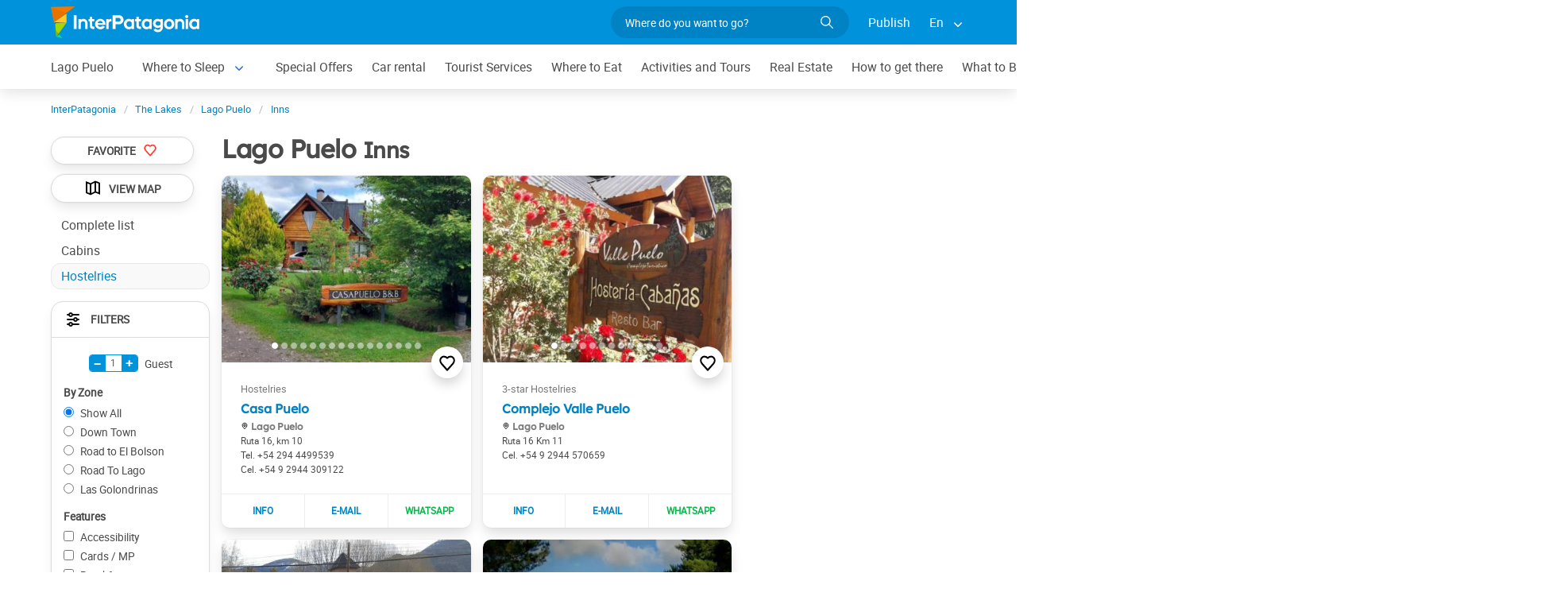

--- FILE ---
content_type: text/html; charset=utf-8
request_url: https://www.interpatagonia.com/lagopuelo/inns.html
body_size: 6343
content:
 <!-- V.01 2025-10-21 --> <!DOCTYPE html> <html lang="en"> <head> <meta charset="UTF-8" /> <title>8 inns in Lago Puelo</title> <meta name="description" content="List of inns in Lago Puelo sorted by category and other accommodation facilities in the surrounding area" /> <meta name="viewport" content="width=device-width, initial-scale=1" /> <link rel="shortcut icon" href="https://www.interpatagonia.com/favicon.ico" /> <meta name="date" content="Monday, February 02, 2026 8:47:03" /> <link rel="alternate" hreflang="es" href="https://www.interpatagonia.com/lagopuelo/hosterias.html" /> <link rel="alternate" hreflang="en" href="https://www.interpatagonia.com/lagopuelo/inns.html" /> <link rel="alternate" media="only screen and (max-width: 640px)" href="https://www.interpatagonia.com/lagopuelo/inns.html" /> <meta property="og:title" content="8 inns in Lago Puelo" /> <meta property="og:url" content="https://www.interpatagonia.com/lagopuelo/inns.html" /> <meta property="og:image" content="https://www.interpatagonia.com/lagopuelo/imagenes/lago-puelo_fb.jpg" /> <meta property="og:site_name" content="InterPatagonia" /> <meta property="og:description" content="List of inns in Lago Puelo sorted by category and other accommodation facilities in the surrounding area" /> <link rel="stylesheet" href="/css5_desk_ciudad_listados_154.css" /> <meta name="referrer" content="strict-origin-when-cross-origin"> <meta property="fb:pages" content="230522035067"> <!-- Google tag (gtag.js) --> <script async src="https://www.googletagmanager.com/gtag/js?id=AW-429456115"></script> <script> window.dataLayer = window.dataLayer || []; function gtag(){dataLayer.push(arguments);} gtag('js', new Date()); gtag('config', 'AW-429456115'); </script> </head> <body itemscope itemtype="http://schema.org/WebPage"> <!-- Navegacion principal - logo - buscador - idiomas --> <nav class="navbar is-primary" role="navigation" aria-label="main navigation"> <div class="container"> <div class="navbar-brand"> <a class="navbar-item" href="/"> <img src="/img5/svg/interpatagonia.svg" alt="InterPatagonia" width="187" height="40" /> </a> </div> <div class="navbar-menu"> <div class="navbar-end"> <div class="navbar-item"> <form id="all" autocomplete="off"> <span class="modal-close is-large" aria-label="close"></span> <p class="control has-icons-right"> <input class="input is-rounded" type="text" id="search" name="search" rel="e" placeholder="Where do you want to go?" /> <span class="icon is-small is-right"> <img src="/img5/svg/search-w.svg" alt="Web" width="15" height="15" /> </span> </p> <p class="csj has-text-grey is-size-7">* Enter at least 4 letters of your search</p> <div class="res"> <div class="mres"></div> </div> </form> </div> <a href="/publicar/" class="navbar-item"> Publish </a> <div class="navbar-item has-dropdown is-hoverable"> <a class="navbar-link"> En </a> <div class="navbar-dropdown"> <a href="/lagopuelo/hosterias.html" class="navbar-item"> Espanol </a> <a href="/lagopuelo/inns.html" class="navbar-item"> English </a> </div> </div> </div> </div> </div> </nav> <!-- Navegacion secundaria ciudad --> <nav class="navbar" role="navigation" aria-label="main navigation" id="navSec"> <div class="container"> <div class="navbar-brand"> <a role="button" class="navbar-burger burger" aria-label="menu" aria-expanded="false" data-target="navbarBasicExample"> <span aria-hidden="true"></span> <span aria-hidden="true"></span> <span aria-hidden="true"></span> </a> </div> <div class="navbar-menu"> <div class="navbar-start menu"> <a href="/lagopuelo/index_i.html" class="navbar-item ">Lago Puelo</a> <div class="navbar-item a-dropdown is-hoverable"> <a href="/lagopuelo/alojamientos_i.html" class="navbar-item navbar-link">Where to Sleep</a> <div class="navbar-dropdown"> <a href="/lagopuelo/alojamientos_i.html" class="navbar-item ">Complete list</a> <a href="/lagopuelo/cabins.html" class="navbar-item ">Cabins</a> <a href="/lagopuelo/inns.html" class="navbar-item activo">Hostelries</a> </div> </div> <a href="/lagopuelo/special-offers.html" class="navbar-item ">Special Offers</a> <a href="/lagopuelo/car-rental.html" class="navbar-item ">Car rental</a> <a href="/lagopuelo/serviciosturisticos_i.html" class="navbar-item ">Tourist Services</a> <a href="/lagopuelo/comidas_i.html" class="navbar-item ">Where to Eat</a> <a href="/lagopuelo/paseos_i.html" class="navbar-item ">Activities and Tours</a> <a href="/lagopuelo/inmobiliario_i.html" class="navbar-item ">Real Estate</a> <a href="/lagopuelo/comollegar_i.html" class="navbar-item ">How to get there</a> <a href="/lagopuelo/compras_i.html" class="navbar-item ">What to Buy</a> <a href="/lagopuelo/profesionales_i.html" class="navbar-item ">Professionals</a> <a href="/lagopuelo/serviciosvarios_i.html" class="navbar-item ">Where to get services</a> <a href="/lagopuelo/fotos_i.html" class="navbar-item ">Photo Gallery</a> <a href="/lagopuelo/historia_i.html" class="navbar-item ">History and Legends</a> <div class="navbar-item has-dropdown is-hoverable"> <a class="navbar-link"> More </a> <div class="navbar-dropdown vermas"></div> </div> </div> </div> </div> </nav> <div class="container"> <div class="bpxhrs c970 rotasuper" rel="382" data="/lagopuelo-i"></div> </div> <div class="container is-hidden-touch"> <!-- Breadcrumbs --> <nav class="breadcrumb" aria-label="breadcrumbs"> <ol class="breadcrumb" itemprop="breadcrumb" itemscope itemtype="http://schema.org/BreadcrumbList"> <li itemprop="itemListElement" itemscope="" itemtype="http://schema.org/ListItem"> <a href="/" itemprop="item" title="InterPatagonia"><span itemprop="name">InterPatagonia</span></a> <meta itemprop="url" content="/" /> <meta itemprop="position" content="1" /> </li> <li itemprop="itemListElement" itemscope="" itemtype="http://schema.org/ListItem"> <a href="/loslagos/index_i.html" itemprop="item" title="The Lakes"><span itemprop="name">The Lakes</span></a> <meta itemprop="url" content="/loslagos/index_i.html" /> <meta itemprop="position" content="2" /> </li> <li itemprop="itemListElement" itemscope="" itemtype="http://schema.org/ListItem"> <a href="/lagopuelo/index_i.html" itemprop="item" title="Lago Puelo"><span itemprop="name">Lago Puelo</span></a> <meta itemprop="url" content="/lagopuelo/index_i.html" /> <meta itemprop="position" content="3" /> </li> <li itemprop="itemListElement" itemscope itemtype="http://schema.org/ListItem"> <a href="/lagopuelo/inns.html" itemprop="item" title="Inns"><span itemprop="name">Inns</span></a> <meta itemprop="url" content="/lagopuelo/inns.html" /> <meta itemprop="position" content="4" /> </li> </ol> </nav> </div> <div class="container"> <div class="grid2"> <div class="sup"> <h1 class="is-size-3">Lago Puelo <small>Inns</small></h1> <div id="lblFiltro"><span class="resultados"></span><span></span></div> </div> <div class="central"> <div class="gridcard miniaturas" id="fr" style="position: relative;"> <script type="application/ld+json"> { "@context": "https://schema.org", "@type": "Hotel", "name": "Casa Puelo", "address": { "@type": "PostalAddress", "streetAddress": "Ruta 16, km 10", "addressLocality": "Lago Puelo", "addressRegion": "Chubut", "addressCountry": "AR" }, "telephone": "+542944499539", "contactPoint": [ { "@type": "ContactPoint", "telephone": "+5492944309122", "contactType": "Mobile" }, { "@type": "ContactPoint", "telephone": "+5492944309122", "contactType": "WhatsApp", "url": "https://wa.me/+5492944309122" } ], "geo": { "@type":"GeoCoordinates", "latitude":-42.0544525000, "longitude":-71.5955746000 }, "image": "https://www.interpatagonia.com/plantillas/25458-00.jpg", "url":"https://www.interpatagonia.com/lagopuelo/hosteria-casa-puelo_i.html" } </script> <div class="card" id="c25458"> <div class="card-image is-relative dplatino"> <figure> <span class="cor" data-id="25458" data-reck="fav-25458-d"> <img src="/img5/svg/heart.svg" alt="Guardar" width="20" height="20" /> </span> <div class="swiffy-slider slider-item-show1 slider-item-ratio slider-item-ratio-4x3 slider-item-nogap slider-indicators-round slider-nav-loop-infinite" onmouseover="this.classList.add('slider-nav-visible')" onmouseleave="this.classList.remove('slider-nav-visible')"> <a href="/lagopuelo/hosteria-casa-puelo_i.html" target="_blank" class="slider-clickable-link" data-reck="fo-25458-d"></a> <ul class="slider-container"> <li><img src="/plantillas/25458-00.jpg" alt="Casa Puelo" loading="lazy" /></li> <li><img data-src="25458-01" /></li> <li><img data-src="25458-02" /></li> <li><img data-src="25458-03" /></li> <li><img data-src="25458-04" /></li> <li><img data-src="25458-05" /></li> <li><img data-src="25458-06" /></li> <li><img data-src="25458-07" /></li> <li><img data-src="25458-08" /></li> <li><img data-src="25458-09" /></li> <li><img data-src="25458-10" /></li> <li><img data-src="25458-11" /></li> <li><img data-src="25458-12" /></li> <li><img data-src="25458-13" /></li> <li><img data-src="25458-14" /></li> <li><img data-src="25458-15" /></li> </ul> <button type="button" class="slider-nav"></button> <button type="button" class="slider-nav slider-nav-next"></button> <div class="slider-indicators"> <button class="active"></button> <button></button> <button></button> <button></button> <button></button> <button></button> <button></button> <button></button> <button></button> <button></button> <button></button> <button></button> <button></button> <button></button> <button></button> <button></button> </div> </div> </figure> </div> <div class="card-content" data-cat="Hostelries"> <h4 class="title is-size-6"> <a href="/lagopuelo/hosteria-casa-puelo_i.html" data-reck="na-25458-d" target="_blank"> Casa Puelo </a> </h4> <div> <h5 class="is-size-7 has-text-grey icon-mapa"> Lago Puelo </h5> <p class="is-size-7"> Ruta 16, km 10 </p> <p class="is-size-7"> <span class="tel">+54 294 4499539</span><br> <span class="cel">+54 9 2944 309122</span> </p> </div> </div> <footer class="card-footer"> <a target="_blank" href="/lagopuelo/hosteria-casa-puelo_i.html" class="card-footer-item vrb i_i" data-position="top" data-reck="in-25458-d"> </a> <a class="card-footer-item mailb em i_i" id="i_25458" data-position="top" data-reck="em-25458-d"> </a> <a href="/rwnew?i=25458" data-id="25458" data-nom="Casa Puelo" class="card-footer-item whatsapp" rel="nofollow" target="_blank" data-position="top" data-reck="wa-25458-d"> </a> </footer> </div> <script type="application/ld+json"> { "@context": "https://schema.org", "@type": "Hotel", "name": "Complejo Valle Puelo", "address": { "@type": "PostalAddress", "streetAddress": "Ruta 16 Km 11", "addressLocality": "Lago Puelo", "addressRegion": "Chubut", "addressCountry": "AR" }, "telephone": "+5492944570659", "contactPoint": [ { "@type": "ContactPoint", "telephone": "+5492944570659", "contactType": "WhatsApp", "url": "https://wa.me/+5492944570659" } ], "geo": { "@type":"GeoCoordinates", "latitude":-42.0663750000, "longitude":-71.6029670000 }, "image": "https://www.interpatagonia.com/plantillas/28118-00.jpg", "url":"https://www.interpatagonia.com/lagopuelo/hosteria-complejo-valle-puelo_i.html" } </script> <div class="card" id="c28118"> <div class="card-image is-relative "> <figure> <span class="cor" data-id="28118" data-reck="fav-28118-d"> <img src="/img5/svg/heart.svg" alt="Guardar" width="20" height="20" /> </span> <div class="swiffy-slider slider-item-show1 slider-item-ratio slider-item-ratio-4x3 slider-item-nogap slider-indicators-round slider-nav-loop-infinite" onmouseover="this.classList.add('slider-nav-visible')" onmouseleave="this.classList.remove('slider-nav-visible')"> <a href="/lagopuelo/hosteria-complejo-valle-puelo_i.html" target="_blank" class="slider-clickable-link" data-reck="fo-28118-d"></a> <ul class="slider-container"> <li><img src="/plantillas/28118-00.jpg" alt="Complejo Valle Puelo" loading="lazy" /></li> <li><img data-src="28118-01" /></li> <li><img data-src="28118-02" /></li> <li><img data-src="28118-03" /></li> <li><img data-src="28118-04" /></li> <li><img data-src="28118-05" /></li> <li><img data-src="28118-06" /></li> <li><img data-src="28118-07" /></li> <li><img data-src="28118-08" /></li> <li><img data-src="28118-09" /></li> <li><img data-src="28118-10" /></li> <li><img data-src="28118-11" /></li> </ul> <button type="button" class="slider-nav"></button> <button type="button" class="slider-nav slider-nav-next"></button> <div class="slider-indicators"> <button class="active"></button> <button></button> <button></button> <button></button> <button></button> <button></button> <button></button> <button></button> <button></button> <button></button> <button></button> <button></button> </div> </div> </figure> </div> <div class="card-content" data-cat="3-star Hostelries"> <h4 class="title is-size-6"> <a href="/lagopuelo/hosteria-complejo-valle-puelo_i.html" data-reck="na-28118-d" target="_blank"> Complejo Valle Puelo </a> </h4> <div> <h5 class="is-size-7 has-text-grey icon-mapa"> Lago Puelo </h5> <p class="is-size-7"> Ruta 16 Km 11 </p> <p class="is-size-7"> <span class="cel">+54 9 2944 570659</span> </p> </div> </div> <footer class="card-footer"> <a target="_blank" href="/lagopuelo/hosteria-complejo-valle-puelo_i.html" class="card-footer-item vrb i_i" data-position="top" data-reck="in-28118-d"> </a> <a class="card-footer-item mailb em i_i" id="i_28118" data-position="top" data-reck="em-28118-d"> </a> <a href="/rwnew?i=28118" data-id="28118" data-nom="Complejo Valle Puelo" class="card-footer-item whatsapp" rel="nofollow" target="_blank" data-position="top" data-reck="wa-28118-d"> </a> </footer> </div> <script type="application/ld+json"> { "@context": "https://schema.org", "@type": "Hotel", "name": "Tres Picos", "address": { "@type": "PostalAddress", "streetAddress": "Ruta 16 - Km. 5.500", "addressLocality": "Lago Puelo", "addressRegion": "Chubut", "addressCountry": "AR" }, "telephone": "+5491153319320", "geo": { "@type":"GeoCoordinates", "latitude":-42.0189544000, "longitude":-71.5833628000 }, "image": "https://www.interpatagonia.com/plantillas/20421-00.jpg", "url":"https://www.interpatagonia.com/lagopuelo/hosteria-tres-picos_i.html" } </script> <div class="card" id="c20421"> <div class="card-image is-relative"> <figure> <div class="slider-item-ratio slider-item-ratio-4x3"> <ul class="slider-container"> <li><img src="/plantillas/20421-00.jpg" alt="Tres Picos" loading="lazy" /></li> </ul> </div> </figure> </div> <div class="card-content" data-cat="Hostelries"> <h4 class="title is-size-6">Tres Picos</h4> <div> <h5 class="is-size-7 has-text-grey icon-mapa"> Lago Puelo </h5> <p class="is-size-7"> Ruta 16 - Km. 5.500 </p> <p class="is-size-7"> </p> </div> </div> <footer class="card-footer"> <a target="_blank" href="/lagopuelo/hosteria-tres-picos_i.html" class="card-footer-item vrb i_i" data-position="top" data-reck="in-20421-d"> </a> </footer> </div> <script type="application/ld+json"> { "@context": "https://schema.org", "@type": "Hotel", "name": "Enebros", "address": { "@type": "PostalAddress", "streetAddress": "Ruta Provincial N° 16 entre km 11 y km 12", "addressLocality": "Lago Puelo", "addressRegion": "Chubut", "addressCountry": "AR" }, "telephone": "+5492944915507", "contactPoint": [ { "@type": "ContactPoint", "telephone": "+5492944915507", "contactType": "WhatsApp", "url": "https://wa.me/+5492944915507" } ], "geo": { "@type":"GeoCoordinates", "latitude":-42.0672985000, "longitude":-71.6039495000 }, "image": "https://www.interpatagonia.com/plantillas/19566-00.jpg", "url":"https://www.interpatagonia.com/lagopuelo/hosteria-enebros_i.html" } </script> <div class="card" id="c19566"> <div class="card-image is-relative"> <figure> <div class="slider-item-ratio slider-item-ratio-4x3"> <ul class="slider-container"> <li><img src="/plantillas/19566-00.jpg" alt="Enebros" loading="lazy" /></li> </ul> </div> </figure> </div> <div class="card-content" data-cat="Hostelries"> <h4 class="title is-size-6">Enebros</h4> <div> <h5 class="is-size-7 has-text-grey icon-mapa"> Lago Puelo </h5> <p class="is-size-7"> Ruta Provincial N° 16 entre km 11 y km 12 </p> <p class="is-size-7"> </p> </div> </div> <footer class="card-footer"> <a target="_blank" href="/lagopuelo/hosteria-enebros_i.html" class="card-footer-item vrb i_i" data-position="top" data-reck="in-19566-d"> </a> </footer> </div> <script type="application/ld+json"> { "@context": "https://schema.org", "@type": "Hotel", "name": "Hostal del Lago", "address": { "@type": "PostalAddress", "streetAddress": "Ruta 16 a 5 mts. del ingreso al Pque. Nacional", "addressLocality": "Lago Puelo", "addressRegion": "Chubut", "addressCountry": "AR" }, "telephone": "+5492944378125", "contactPoint": [ { "@type": "ContactPoint", "telephone": "+5492944378125", "contactType": "WhatsApp", "url": "https://wa.me/+5492944378125" } ], "geo": { "@type":"GeoCoordinates", "latitude":-42.0857963000, "longitude":-71.6145629000 }, "image": "https://www.interpatagonia.com/plantillas/20444-00.jpg", "url":"https://www.interpatagonia.com/lagopuelo/hostal-del-lago_i.html" } </script> <div class="card" id="c20444"> <div class="card-image is-relative"> <figure> <div class="slider-item-ratio slider-item-ratio-4x3"> <ul class="slider-container"> <li><img src="/plantillas/20444-00.jpg" alt="Hostal del Lago" loading="lazy" /></li> </ul> </div> </figure> </div> <div class="card-content" data-cat="Hostelries"> <h4 class="title is-size-6">Hostal del Lago</h4> <div> <h5 class="is-size-7 has-text-grey icon-mapa"> Lago Puelo </h5> <p class="is-size-7"> Ruta 16 a 5 mts. del ingreso al Pque. Nacional </p> <p class="is-size-7"> </p> </div> </div> <footer class="card-footer"> <a target="_blank" href="/lagopuelo/hostal-del-lago_i.html" class="card-footer-item vrb i_i" data-position="top" data-reck="in-20444-d"> </a> </footer> </div> <script type="application/ld+json"> { "@context": "https://schema.org", "@type": "Hotel", "name": "Chacra Corral", "address": { "@type": "PostalAddress", "streetAddress": "Ruta 16 Km. 8", "addressLocality": "Lago Puelo", "addressRegion": "Chubut", "addressCountry": "AR" }, "telephone": "+5492944635388", "contactPoint": [ { "@type": "ContactPoint", "telephone": "+5492944635388", "contactType": "WhatsApp", "url": "https://wa.me/+5492944635388" } ], "geo": { "@type":"GeoCoordinates", "latitude":-42.0630021936, "longitude":-71.5994077921 }, "image": "https://www.interpatagonia.com/plantillas/23044-00.jpg", "url":"https://www.interpatagonia.com/lagopuelo/hosteria-chacra-corral_i.html" } </script> <div class="card" id="c23044"> <div class="card-image is-relative"> <figure> <div class="slider-item-ratio slider-item-ratio-4x3"> <ul class="slider-container"> <li><img src="/plantillas/23044-00.jpg" alt="Chacra Corral" loading="lazy" /></li> </ul> </div> </figure> </div> <div class="card-content" data-cat="Hostelries"> <h4 class="title is-size-6">Chacra Corral</h4> <div> <h5 class="is-size-7 has-text-grey icon-mapa"> Lago Puelo </h5> <p class="is-size-7"> Ruta 16 Km. 8 </p> <p class="is-size-7"> </p> </div> </div> <footer class="card-footer"> <a target="_blank" href="/lagopuelo/hosteria-chacra-corral_i.html" class="card-footer-item vrb i_i" data-position="top" data-reck="in-23044-d"> </a> </footer> </div> <script type="application/ld+json"> { "@context": "https://schema.org", "@type": "Hotel", "name": "Posada de Olaf", "address": { "@type": "PostalAddress", "streetAddress": "Ruta 40 Km. 138 - Las Golondrinas", "addressLocality": "Lago Puelo", "addressRegion": "Chubut", "addressCountry": "AR" }, "telephone": "+5492944798544", "contactPoint": [ { "@type": "ContactPoint", "telephone": "+5492944798544", "contactType": "WhatsApp", "url": "https://wa.me/+5492944798544" } ], "image": "https://www.interpatagonia.com/plantillas/2143-00.jpg", "url":"https://www.interpatagonia.com/lagopuelo/hosteria-posada-de-olaf_i.html" } </script> <div class="card" id="c2143"> <div class="card-image is-relative"> <figure> <div class="slider-item-ratio slider-item-ratio-4x3"> <ul class="slider-container"> <li><img src="/plantillas/2143-00.jpg" alt="Posada de Olaf" loading="lazy" /></li> </ul> </div> </figure> </div> <div class="card-content" data-cat="Hostelries"> <h4 class="title is-size-6">Posada de Olaf</h4> <div> <h5 class="is-size-7 has-text-grey icon-mapa"> Lago Puelo </h5> <p class="is-size-7"> Ruta 40 Km. 138 - Las Golondrinas </p> <p class="is-size-7"> </p> </div> </div> <footer class="card-footer"> <a target="_blank" href="/lagopuelo/hosteria-posada-de-olaf_i.html" class="card-footer-item vrb i_i" data-position="top" data-reck="in-2143-d"> </a> </footer> </div> <script type="application/ld+json"> { "@context": "https://schema.org", "@type": "Hotel", "name": "Linaje", "address": { "@type": "PostalAddress", "streetAddress": "Cerro Radal Lote 35 a", "addressLocality": "Lago Puelo", "addressRegion": "Chubut", "addressCountry": "AR" }, "telephone": "+5492944563133", "contactPoint": [ { "@type": "ContactPoint", "telephone": "+5492944563133", "contactType": "WhatsApp", "url": "https://wa.me/+5492944563133" } ], "geo": { "@type":"GeoCoordinates", "latitude":-42.0362295000, "longitude":-71.5630639000 }, "image": "https://www.interpatagonia.com/plantillas/35800-00.jpg", "url":"https://www.interpatagonia.com/lagopuelo/hotel-linaje_i.html" } </script> <div class="card" id="c35800"> <div class="card-image is-relative"> <figure> <div class="slider-item-ratio slider-item-ratio-4x3"> <ul class="slider-container"> <li><img src="/plantillas/35800-00.jpg" alt="Linaje" loading="lazy" /></li> </ul> </div> </figure> </div> <div class="card-content" data-cat="3-star Hostelries"> <h4 class="title is-size-6">Linaje</h4> <div> <h5 class="is-size-7 has-text-grey icon-mapa"> Lago Puelo </h5> <p class="is-size-7"> Cerro Radal Lote 35 a </p> <p class="is-size-7"> </p> </div> </div> <footer class="card-footer"> <a target="_blank" href="/lagopuelo/hotel-linaje_i.html" class="card-footer-item vrb i_i" data-position="top" data-reck="in-35800-d"> </a> </footer> </div> </div> </div> <div class="der"> <div class="bpxhrs cpromo" rel="628" data="/lagopuelo-i"></div> <div class="bpxhrs cpromo" rel="629" data="/lagopuelo-i"></div> <div class="bpxhrs cpromo" rel="630" data="/lagopuelo-i"></div> <div class="bpxhrs cpromo" rel="631" data="/lagopuelo-i"></div> <div class="bpxhrs cpromo" rel="632" data="/lagopuelo-i"></div> <div class="bpxhrs cpromo" rel="633" data="/lagopuelo-i"></div> <div class="bpxhrs cpromo" rel="634" data="/lagopuelo-i"></div> <div class="bpxhrs cpromo" rel="635" data="/lagopuelo-i"></div> <div class="bpxhrs cpromo" rel="636" data="/lagopuelo-i"></div> <div class="bpxhrs cpromo" rel="637" data="/lagopuelo-i"></div> </div> <div class="izq"> <div class="izq-flotante"> <div> <span id="cor">Favorite </span> </div> <div class="boton-mapa"> <a href="/lagopuelo/inns-map.html"> <img src="/img5/svg/map.svg" alt="View Map" style="margin-right: 8px; height: 24px; width: 24px;" /> View Map </a> </div> <div class="boton-ver-filtro" id="btnVolverFiltros" style="display: none;"> <p><img src="/img5/svg/filter.svg" alt="View Map" style="margin-right: 8px; height: 24px; width: 24px;" />Ver filtros</p> </div> </div> <a href="/lagopuelo/alojamientos_i.html" class="navbar-item ">Complete list</a> <a href="/lagopuelo/cabins.html" class="navbar-item ">Cabins</a> <a href="/lagopuelo/inns.html" class="navbar-item activo ">Hostelries</a> <div class="caja-filtros"> <div class="titulo-filtros"> <img src="/img5/svg/filter.svg" alt="Filters" style="margin-right: 10px;" /> Filters </div> <div class="caja-pax"> <div class="selector-pax"> <button type="button" class="btn-menos">−</button> <span class="cantidad">1</span> <button type="button" class="btn-mas">+</button> </div> <span id="label-pax">Guest</span> <input type="hidden" name="PAX" id="PAX" value="1"> </div> <p class="subtitulo-barra">By Zone</p> <p><label><input type="radio" id="zonas" name="zonas" value="0" checked>&nbsp;Show All</label></p> <p><label><input type="radio" id="zonas" name="zonas" value="24" onclick="document.getElementById('zona_seleccionada').value=this.value">&nbsp;Down Town</label></p> <p><label><input type="radio" id="zonas" name="zonas" value="26" onclick="document.getElementById('zona_seleccionada').value=this.value">&nbsp;Road to El Bolson</label></p> <p><label><input type="radio" id="zonas" name="zonas" value="25" onclick="document.getElementById('zona_seleccionada').value=this.value">&nbsp;Road To Lago</label></p> <p><label><input type="radio" id="zonas" name="zonas" value="27" onclick="document.getElementById('zona_seleccionada').value=this.value">&nbsp;Las Golondrinas</label></p> <input type="hidden" name="zona_seleccionada" id="zona_seleccionada" value="0"> <p class="subtitulo-barra">Features</p> <p><label><input type="checkbox" name="filtros[]" value="16"> <span>Accessibility</span></label></p> <p><label><input type="checkbox" name="filtros[]" value="1"> <span>Cards / MP</span></label></p> <p><label><input type="checkbox" name="filtros[]" value="14"> <span>Breakfast</span></label></p> <p><label><input type="checkbox" name="filtros[]" value="4"> <span>Room Service</span></label></p> <p><label><input type="checkbox" name="filtros[]" value="6"> <span>WiFi</span></label></p> <p><label><input type="checkbox" name="filtros[]" value="9"> <span>Parking lot</span></label></p> <div class="boton-filtros"> <button type="button" id="btn-aplicar-filtros" data-reck="ot-interno-Lago Puelo-filtro-d"> Apply Filters </button> </div> </div> </div> </div> </div> <!-- Pie de pagina --> <footer class="footer"> <div class="container"> <div class="columns"> <div class="column is-two-fifths"> <p class="is-size-4">Subscription to the newsletter</p> <form id="newsletter" name="newsletter" method="post" class="columns is-multiline"> <div class="column is-half"> <input type="hidden" name="msg" value="Thank you very much for subscribing to our newsletter!&lt;br&gt;We will be in touch soon." /> <div> <label for="Nombrenews" class="label">Enter your full name</label> <div class="control has-icons-left"> <input name="Nombre" id="Nombrenews" type="text" class="input" placeholder="Enter your full name" required /> <span class="icon is-small is-left"> <img src="/img5/svg/user.svg" alt="Newsletter" width="15" height="15" /> </span> </div> </div> </div> <div class="column is-half"> <label for="Emailnews" class="label">Enter your Email</label> <div class="control has-icons-left"> <input name="Email" id="Emailnews" type="email" class="input" placeholder="Enter your Email" required /> <span class="icon is-small is-left"> <img src="/img5/svg/email.svg" alt="Newsletter" width="15" height="15" /> </span> </div> </div> <div class="column is-full"> <button class="button is-success">Subscribe!</button> </div> </form> </div> <div class="column has-text-right"> <div class="buttons is-right"> <a href="https://www.facebook.com/interpatagonia" class="button social" target="_blank"> <span class="icon is-small"> <img src="/img5/svg/facebook.svg" alt="Facebook" width="20" /> </span> </a> <a href="https://twitter.com/interpatagonia" class="button social" target="_blank"> <span class="icon is-small"> <img src="/img5/svg/twitter.svg" alt="Twitter" width="20" /> </span> </a> <a href="https://www.instagram.com/interpatagonia/" class="button social" target="_blank"> <span class="icon is-small"> <img src="/img5/svg/instagram.svg" alt="Instagram" /> </span> </a> </div> <p><a href="https://interwa.com/la-empresa/" target="_blank">About us</a> - <a href="#modal-tyc" id="tyc">Terms and conditions</a> - <a href="#modal-ctc" id="ctc">Contact</a> - <a href="/publicar/">Publish establishment</a></p> <p class="is-size-7"> Ratings and Reviews: &copy; TripAdvisor<br /> <a href="/index_i.html">InterPatagonia</a> - Touristic Information about <a href="/lagopueloindex_i.html">Lago Puelo</a>, Patagonia, Argentina: Inns<br /> </p> </div> </div> </div> </footer> <div class="bpxhrs c970 rotastick" rel="20" data="/lagopuelo-i"></div> <div class="brands"> <div class="container"> <small> Organiza tu viaje con: <a href="https://www.welcomeuruguay.com/" target="_blank" rel="noopener">welcomeuruguay.com</a> | <a href="https://www.welcomechile.com/" target="_blank" rel="noopener">welcomechile.com</a> </small> </div> </div> <!-- Modal Favoritos --> <div class="modal" id="selcor"> <div class="modal-background"></div> <div class="modal-content"> <div class="box"> <div class="tit">Favorite in Lago Puelo<button class="close" onclick="closeAll()"></button></div> <form method="post" id="formsel" name="formsel" onsubmit="postEnviaf(event); return false;"> <input type="hidden" name="Dispositivo" id="Dispositivo" value="Escritorio"> <input type="hidden" name="Referencia" id="Referencia" value="Lago Puelo → Inns"> <input type="hidden" id="UrlReferencia" value="https://www.interpatagonia.com/lagopuelo/inns.html"> <div id="items"></div> </form> </div> </div> <button class="modal-close is-large" aria-label="close"></button> </div> <!-- DIV para el overlay y loading --> <div id="loading-overlay"> <div class="progress-container"> <svg viewBox="0 0 50 50"> <circle class="base-line" cx="25" cy="25" r="18" fill="none" stroke-width="1"/> <circle class="base-line" cx="25" cy="25" r="22" fill="none" stroke-width="1"/> <circle class="path" cx="25" cy="25" r="20" fill="none" stroke-width="4"/> </svg> </div> </div> <!-- Modal envia success --> <div class="modal" id="success"> <div class="modal-background"></div> <div class="modal-content"> <div class="box" id="msj"></div> </div> <button class="modal-close is-large" aria-label="close"></button> </div> <!-- Modal terminos y condiciones --> <div class="modal" id="modal-tyc"> <div class="modal-background"></div> <div class="modal-card"> <header class="modal-card-head"> <p class="modal-card-title">Terminos y condiciones</p> <button class="delete" aria-label="close"></button> </header> <section class="modal-card-body"></section> <footer class="modal-card-foot"> <button class="button">Cerrar</button> </footer> </div> </div> <!-- Modal contacto --> <div class="modal" id="modal-ctc"> <div class="modal-background"></div> <div class="modal-card"> <header class="modal-card-head"> <p class="modal-card-title">Contacto</p> <button class="delete" aria-label="close"></button> </header> <section class="modal-card-body"></section> <footer class="modal-card-foot"> <small>* Recuerda completar tus datos correctamente para poder darte una respuesta.</small> </footer> </div> </div> <!-- Modal envio masivo --> <div class="modal" id="modal-masivo"> <div class="modal-background"></div> <div class="modal-content"> <div class="box"></div> </div> <button class="modal-close is-large" aria-label="close"></button> </div> <!-- Modal email clientes --> <div id="modalc" class="modal"> <div class="modal-content"> <div id="contacto"></div> </div> </div> <input type="hidden" id="idciudad_listado" value="245"> <input type="hidden" id="idopcion_listado" value="14"> <script language="JavaScript" type="text/JavaScript"> const Ttel="Enter your <strong>Phone</strong> number"; const Twap = "Enter your <strong>WhatsApp</strong> number"; const Idioma = "i"; const Ciudad = "Lago Puelo"; const idciudad = 245; const idopcion = 14; const Mensaje = "Your message has been sent successfully!"; const ErrorMensaje = "Your message could not be sent"; const Favoritos = " Favorite"; const Paismin = "ar"; const Teliminado = "Removed from favorites"; const es_mobile = "no"; const Huesped = "Guest"; const Huespedes = "Guests"; const idlistado_tipo = 1; const ESDEV = "produccion"; const idgrupo_servicio_especial = "0"; </script> <script src="/js5_desk_ciudad_listado_8.js"></script> <script> var _paq = window._paq = window._paq || []; _paq.push(['trackPageView']); _paq.push(['enableLinkTracking']); (function() { var u="//stats.interwa.com/"; _paq.push(['setTrackerUrl', u+'mtp']); _paq.push(['setSiteId', '2']); var d=document, g=d.createElement('script'), s=d.getElementsByTagName('script')[0]; g.async=true; g.src=u+'mtj'; s.parentNode.insertBefore(g,s); })(); </script> </body> </html> 

--- FILE ---
content_type: image/svg+xml
request_url: https://www.interpatagonia.com/img5/svg/heart.svg
body_size: 257
content:
<svg class="w-6 h-6 text-gray-800 dark:text-white" aria-hidden="true" xmlns="http://www.w3.org/2000/svg" width="24" height="24" fill="none" viewBox="0 0 24 24">
  <path stroke="currentColor" stroke-linecap="round" stroke-linejoin="round" stroke-width="2" d="M12.01 6.001C6.5 1 1 8 5.782 13.001L12.011 20l6.23-7C23 8 17.5 1 12.01 6.002Z"/>
</svg>


--- FILE ---
content_type: image/svg+xml
request_url: https://www.interpatagonia.com/img5/svg/interpatagonia.svg
body_size: 6929
content:
<?xml version="1.0" standalone="no"?>
<!-- Generator: Adobe Fireworks 10, Export SVG Extension by Aaron Beall (http://fireworks.abeall.com) . Version: 0.6.1  -->
<!DOCTYPE svg PUBLIC "-//W3C//DTD SVG 1.1//EN" "http://www.w3.org/Graphics/SVG/1.1/DTD/svg11.dtd">
<svg id="interpatagonia.fw-Page%201" viewBox="0 0 700 150" style="background-color:#ffffff00" version="1.1"
	xmlns="http://www.w3.org/2000/svg" xmlns:xlink="http://www.w3.org/1999/xlink" xml:space="preserve"
	x="0px" y="0px" width="700px" height="150px"
>
	<g id="Background">
		<g>
			<g>
				<path d="M 14.3449 75.587 L 73.2209 33.4894 L 73.2564 22.9559 L 14.3449 75.587 Z" fill="#353526"/>
				<path d="M 72.9216 77.6978 L 19.0103 75.2435 L 20.2996 85.7624 L 72.9216 77.6978 Z" fill="#353526"/>
				<path d="M 25.4421 143.6814 L 33.5262 124.9334 L 39.3741 132.2394 L 25.4421 143.6814 Z" fill="#353526"/>
				<path d="M 0 3.1059 L 14.3449 75.587 L 113.6277 0 L 0 3.1059 Z" fill="#f27900"/>
				<path d="M 25.4778 143.6814 L 38.0706 130.5577 L 54.2817 150 L 25.4778 143.6814 Z" fill="#00d9a3"/>
				<path d="M 19.5089 79.4008 L 25.3779 143.71 L 73.0783 77.6404 L 19.5089 79.4008 Z" fill="#a3d900"/>
				<path d="M 25.3922 143.5884 L 22.7426 113.5341 L 36.354 128.4323 L 25.3922 143.5884 Z" fill="#86b300"/>
				<path d="M 0 3.1059 L 14.3449 75.587 L 73.1781 30.677 L 0 3.1059 Z" fill="#e67300"/>
				<path d="M 73.0783 77.6404 L 14.3449 75.587 L 73.228 33.2888 L 73.0783 77.6404 Z" fill="#ffc926"/>
			</g>
			<g>
				<path d="M 107.5093 106.8363 L 120.9425 106.8363 L 120.9425 41.7971 L 107.5093 41.7971 L 107.5093 106.8363 Z" fill="#ffffff"/>
				<path d="M 130.0738 106.8363 L 141.064 106.8363 L 141.064 80.2239 C 141.064 78.8641 141.3276 77.5618 141.8832 76.3096 C 142.4388 75.086 143.1796 73.9913 144.1339 73.0751 C 145.067 72.152 146.1782 71.4008 147.4318 70.8498 C 148.6925 70.3131 150.0458 70.0269 151.4632 70.0269 C 152.9091 70.0269 154.2623 70.2914 155.523 70.8281 C 156.7838 71.3648 157.8878 72.0947 158.8281 73.0178 C 159.7397 73.9553 160.4875 75.0503 161.0217 76.2739 C 161.5559 77.5045 161.8195 78.8214 161.8195 80.2239 L 161.8195 106.8363 L 172.8098 106.8363 L 172.8098 80.4741 C 172.8098 77.4615 172.3326 74.6422 171.4137 72.0378 C 170.4806 69.4256 169.163 67.1503 167.4464 65.2324 C 165.7299 63.3145 163.6715 61.7761 161.2639 60.6671 C 158.8423 59.5507 156.157 58.9784 153.1939 58.9784 C 150.6584 58.9784 148.372 59.4005 146.3492 60.2447 C 144.3262 61.0892 142.5527 62.2555 141.064 63.7513 L 141.064 60.209 L 130.0738 60.209 L 130.0738 106.8363 Z" fill="#ffffff"/>
				<path d="M 177.062 70.0269 L 183.1661 70.0269 L 183.1661 91.0219 C 183.1661 93.4765 183.5436 95.6589 184.3484 97.6197 C 185.1462 99.5733 186.236 101.2189 187.6463 102.6001 C 189.0565 103.981 190.7162 105.0187 192.6464 105.7486 C 194.5695 106.4785 196.6708 106.8363 198.9213 106.8363 L 205.1394 106.8363 L 205.1394 95.7948 L 200.695 95.7948 C 198.601 95.7948 196.9768 95.1795 195.8514 93.9342 C 194.7048 92.6893 194.1563 91.0219 194.1563 88.9108 L 194.1563 70.0269 L 205.1394 70.0269 L 205.1394 60.209 L 194.1563 60.209 L 194.1563 49.1605 L 183.1661 49.1605 L 183.1661 60.209 L 177.062 60.209 L 177.062 70.0269 Z" fill="#ffffff"/>
				<path d="M 236.75 69.4829 C 238.0462 69.948 239.2287 70.5992 240.2971 71.4438 C 241.3654 72.2879 242.2843 73.3183 243.0463 74.5136 C 243.8083 75.7156 244.3995 77.0825 244.7984 78.6139 L 220.3821 78.6139 C 220.8023 77.1181 221.429 75.7729 222.2338 74.5493 C 223.0316 73.3183 223.9504 72.2879 225.0188 71.4438 C 226.0872 70.5992 227.2481 69.948 228.5447 69.4829 C 229.8409 69.0248 231.2014 68.796 232.6117 68.796 C 234.0574 68.796 235.4322 69.0248 236.75 69.4829 ZM 239.67 107.2011 C 241.8068 106.6288 243.8083 105.8203 245.6818 104.7682 C 247.5265 103.7161 249.2073 102.4282 250.6959 100.8968 C 252.1847 99.38 253.4809 97.6767 254.5709 95.7948 L 244.193 90.886 C 242.9322 92.7679 241.3084 94.2421 239.3281 95.3511 C 237.3409 96.4674 235.2256 97.0184 232.9536 97.0184 C 231.4292 97.0184 229.9977 96.7896 228.6441 96.2959 C 227.2697 95.7948 226.0444 95.1222 224.9406 94.2421 C 223.8363 93.3619 222.8608 92.3242 222.063 91.1365 C 221.2582 89.9486 220.6454 88.6247 220.2465 87.2009 L 257.0137 87.2009 L 257.0137 83.4081 C 257.0137 79.9947 256.3797 76.7889 255.1263 73.8194 C 253.8656 70.8498 252.1277 68.2593 249.9126 66.0339 C 247.7045 63.8299 245.1049 62.1052 242.1274 60.8603 C 239.1573 59.608 235.9522 58.9784 232.5119 58.9784 C 229.2354 58.9784 226.1227 59.608 223.1669 60.8603 C 220.211 62.1052 217.6113 63.8086 215.4032 65.998 C 213.1882 68.1807 211.4145 70.7711 210.1183 73.7264 C 208.8221 76.696 208.1738 79.9018 208.1738 83.3295 C 208.1738 86.8574 208.8221 90.1201 210.1537 93.133 C 211.4931 96.1383 213.2807 98.7501 215.5528 100.9758 C 217.8249 103.1938 220.4604 104.9258 223.4517 106.185 C 226.4291 107.4373 229.5988 108.0669 232.9536 108.0669 C 235.2827 108.0669 237.5332 107.7808 239.67 107.2011 Z" fill="#ffffff"/>
				<path d="M 261.2588 106.8363 L 272.2492 106.8363 L 272.2492 81.2613 C 272.2492 79.8445 272.4627 78.5349 272.8832 77.3113 C 273.296 76.0807 273.9516 75.0287 274.8061 74.1272 C 275.6679 73.247 276.7151 72.5385 277.9758 72.0161 C 279.2292 71.5224 280.6823 71.2505 282.3419 71.2505 L 285.6824 71.2505 L 285.6824 58.9784 L 284.4005 58.9784 C 281.5799 58.9784 279.1722 59.4934 277.1923 60.4952 C 275.205 61.5112 273.5454 62.9068 272.2492 64.71 L 272.2492 60.209 L 261.2588 60.209 L 261.2588 106.8363 Z" fill="#ffffff"/>
				<path d="M 318.5892 54.0693 C 320.2273 54.0693 321.6946 54.3411 322.9908 54.8352 C 324.2731 55.3575 325.3627 56.0445 326.253 56.9246 C 327.1364 57.8118 327.8201 58.8065 328.2973 59.9372 C 328.7532 61.0892 329.0023 62.2555 329.0023 63.4864 C 329.0023 64.6957 328.7532 65.8407 328.2761 66.9141 C 327.7843 68.0088 327.0936 68.9679 326.196 69.7907 C 325.2844 70.6206 324.1945 71.2719 322.9198 71.7512 C 321.6233 72.2449 320.1918 72.4742 318.5892 72.4742 L 304.586 72.4742 L 304.586 54.0693 L 318.5892 54.0693 ZM 291.1527 106.8363 L 304.586 106.8363 L 304.586 84.7533 L 319.8072 84.7533 C 323.2617 84.7533 326.3883 84.1953 329.1734 83.0646 C 331.9584 81.9483 334.3442 80.4172 336.2891 78.4993 C 338.2405 76.5814 339.7648 74.3347 340.8333 71.7512 C 341.9016 69.1824 342.4359 66.4204 342.4359 63.5008 C 342.4359 60.4739 341.9016 57.6185 340.8333 54.9711 C 339.7648 52.3233 338.2405 50.0406 336.2532 48.0871 C 334.266 46.1479 331.8871 44.6165 329.0809 43.4858 C 326.253 42.3695 323.1476 41.7971 319.7146 41.7971 L 291.1527 41.7971 L 291.1527 106.8363 Z" fill="#ffffff"/>
				<path d="M 364.1954 96.0023 C 362.6356 95.3367 361.2823 94.3923 360.1357 93.1687 C 358.9675 91.9594 358.0771 90.5426 357.4219 88.8895 C 356.7737 87.2438 356.453 85.4619 356.453 83.5227 C 356.453 81.6048 356.7737 79.8232 357.4219 78.1701 C 358.0771 76.5241 358.9675 75.1073 360.1357 73.8767 C 361.2823 72.6674 362.6356 71.7299 364.1954 71.043 C 365.7626 70.3704 367.4434 70.0269 369.2383 70.0269 C 370.1287 70.0269 371.0829 70.1412 372.0944 70.3274 C 373.0918 70.5206 374.1031 70.8641 375.1145 71.3648 C 376.1189 71.8658 377.116 72.4955 378.0846 73.2827 C 379.0604 74.0699 379.9936 75.0503 380.8696 76.195 L 380.8696 90.85 C 379.9936 92.0167 379.0604 92.9968 378.0846 93.7983 C 377.116 94.6068 376.1189 95.2368 375.1145 95.7162 C 374.1031 96.1956 373.0918 96.5464 372.0944 96.7323 C 371.0829 96.9255 370.1287 97.0184 369.2383 97.0184 C 367.4434 97.0184 365.7626 96.6966 364.1954 96.0023 ZM 345.9613 93.1687 C 347.101 96.1599 348.7036 98.7501 350.7691 100.9758 C 352.8277 103.1938 355.3063 104.9258 358.1697 106.185 C 361.033 107.4373 364.1954 108.0669 367.6357 108.0669 C 370.2285 108.0669 372.5718 107.6805 374.7086 106.9149 C 376.8312 106.1494 378.8893 104.9041 380.8696 103.1368 L 380.8696 106.8363 L 391.8597 106.8363 L 391.8597 60.209 L 380.8696 60.209 L 380.8696 63.9085 C 378.8893 62.1625 376.8312 60.8959 374.7086 60.1304 C 372.5718 59.3645 370.2285 58.9784 367.6357 58.9784 C 364.1954 58.9784 361.033 59.608 358.1697 60.8746 C 355.3063 62.1412 352.8277 63.8655 350.7691 66.0912 C 348.7036 68.3166 347.101 70.9071 345.9613 73.898 C 344.8147 76.8892 344.245 80.088 344.245 83.5227 C 344.245 86.9716 344.8147 90.1774 345.9613 93.1687 Z" fill="#ffffff"/>
				<path d="M 397.33 70.0269 L 403.434 70.0269 L 403.434 91.0219 C 403.434 93.4765 403.8186 95.6589 404.6165 97.6197 C 405.4213 99.5733 406.5112 101.2189 407.9215 102.6001 C 409.3318 103.981 410.9914 105.0187 412.9216 105.7486 C 414.8448 106.4785 416.9458 106.8363 419.1967 106.8363 L 425.4148 106.8363 L 425.4148 95.7948 L 420.9701 95.7948 C 418.8691 95.7948 417.2522 95.1795 416.1268 93.9342 C 414.9801 92.6893 414.4244 91.0219 414.4244 88.9108 L 414.4244 70.0269 L 425.4148 70.0269 L 425.4148 60.209 L 414.4244 60.209 L 414.4244 49.1605 L 403.434 49.1605 L 403.434 60.209 L 397.33 60.209 L 397.33 70.0269 Z" fill="#ffffff"/>
				<path d="M 448.3996 96.0023 C 446.8325 95.3367 445.4792 94.3923 444.3395 93.1687 C 443.1713 91.9594 442.274 90.5426 441.6257 88.8895 C 440.9778 87.2438 440.6572 85.4619 440.6572 83.5227 C 440.6572 81.6048 440.9778 79.8232 441.6257 78.1701 C 442.274 76.5241 443.1713 75.1073 444.3395 73.8767 C 445.4792 72.6674 446.8325 71.7299 448.3996 71.043 C 449.9664 70.3704 451.6403 70.0269 453.4352 70.0269 C 454.3328 70.0269 455.2871 70.1412 456.2985 70.3274 C 457.2886 70.5206 458.3 70.8641 459.3113 71.3648 C 460.3227 71.8658 461.3129 72.4955 462.2888 73.2827 C 463.2643 74.0699 464.1974 75.0503 465.0735 76.195 L 465.0735 90.85 C 464.1974 92.0167 463.2643 92.9968 462.2888 93.7983 C 461.3129 94.6068 460.3227 95.2368 459.3113 95.7162 C 458.3 96.1956 457.2886 96.5464 456.2985 96.7323 C 455.2871 96.9255 454.3328 97.0184 453.4352 97.0184 C 451.6403 97.0184 449.9664 96.6966 448.3996 96.0023 ZM 430.1586 93.1687 C 431.3052 96.1599 432.9078 98.7501 434.9664 100.9758 C 437.0319 103.1938 439.5105 104.9258 442.3738 106.185 C 445.2299 107.4373 448.3996 108.0669 451.8326 108.0669 C 454.4323 108.0669 456.7756 107.6805 458.9124 106.9149 C 461.028 106.1494 463.0935 104.9041 465.0735 103.1368 L 465.0735 106.8363 L 476.0638 106.8363 L 476.0638 60.209 L 465.0735 60.209 L 465.0735 63.9085 C 463.0935 62.1625 461.028 60.8959 458.9124 60.1304 C 456.7756 59.3645 454.4323 58.9784 451.8326 58.9784 C 448.3996 58.9784 445.2299 59.608 442.3738 60.8746 C 439.5105 62.1412 437.0319 63.8655 434.9664 66.0912 C 432.9078 68.3166 431.3052 70.9071 430.1586 73.898 C 429.0189 76.8892 428.4419 80.088 428.4419 83.5227 C 428.4419 86.9716 429.0189 90.1774 430.1586 93.1687 Z" fill="#ffffff"/>
				<path d="M 500.7083 90.0988 C 499.298 89.5621 498.0944 88.8322 497.0614 87.8948 C 496.0358 86.9573 495.2167 85.841 494.6186 84.5744 C 494.0273 83.3151 493.7421 81.9483 493.7421 80.4741 C 493.7421 79.0146 494.0273 77.6335 494.6186 76.3669 C 495.2167 75.1073 496.0358 74.0126 497.0614 73.0751 C 498.0944 72.152 499.298 71.4008 500.7083 70.8498 C 502.1186 70.3131 503.6287 70.0269 505.2455 70.0269 C 506.3351 70.0269 507.3823 70.1199 508.3794 70.2914 C 509.3696 70.4633 510.3239 70.7495 511.257 71.1359 C 512.1758 71.5224 513.1089 72.0161 514.0417 72.6101 C 514.9606 73.2254 515.9295 73.9553 516.9409 74.8141 L 516.9409 86.1275 C 515.9295 87.0146 514.9606 87.7445 514.0417 88.3172 C 513.1089 88.9108 512.1758 89.4119 511.257 89.791 C 510.3239 90.1774 509.3696 90.4639 508.3794 90.6355 C 507.3823 90.8074 506.3351 90.886 505.2455 90.886 C 503.6287 90.886 502.1186 90.6355 500.7083 90.0988 ZM 516.9409 97.691 L 516.9409 99.5733 C 516.9409 101.3549 516.6202 102.9293 515.9865 104.2672 C 515.3383 105.634 514.4834 106.779 513.415 107.7021 C 512.3466 108.6253 511.0646 109.3335 509.6186 109.8129 C 508.1516 110.271 506.6057 110.5215 505.0031 110.5215 C 502.7098 110.5215 500.6729 110.0421 498.8563 109.119 C 497.0472 108.1815 495.5159 107.0296 494.2764 105.6913 L 493.137 104.3891 L 483.977 111.1368 L 484.9884 112.4034 C 486.0568 113.7416 487.2751 114.9865 488.6854 116.1389 C 490.0814 117.2552 491.6269 118.2283 493.3077 119.0512 C 494.9816 119.8384 496.7978 120.4753 498.7068 120.9117 C 500.6158 121.3338 502.6315 121.57 504.7325 121.57 C 508.0375 121.57 511.1074 121.0477 513.9492 120.0316 C 516.7697 118.9795 519.2341 117.5197 521.2927 115.6235 C 523.3513 113.706 524.975 111.4016 526.1575 108.6826 C 527.34 105.9562 527.9309 102.9076 527.9309 99.516 L 527.9309 60.209 L 516.9409 60.209 L 516.9409 63.2146 C 513.1302 60.3952 509.0061 58.9784 504.5972 58.9784 C 501.1642 58.9784 498.0585 59.5364 495.231 60.6241 C 492.4105 61.7188 489.9673 63.2359 487.9446 65.1538 C 485.9215 67.0713 484.3405 69.3543 483.215 71.9588 C 482.0896 74.5706 481.5342 77.4046 481.5342 80.4528 C 481.5342 83.487 482.0896 86.3207 483.215 88.9468 C 484.3405 91.573 485.9215 93.8556 487.9446 95.7735 C 489.9673 97.691 492.4105 99.2081 495.231 100.3032 C 498.0585 101.3905 501.1642 101.9272 504.5972 101.9272 C 509.0061 101.9272 513.1302 100.532 516.9409 97.691 Z" fill="#ffffff"/>
				<path d="M 567.3051 106.228 C 570.2467 104.9971 572.8394 103.2941 575.0544 101.09 C 577.2626 98.879 579.022 96.2742 580.3182 93.2833 C 581.5932 90.292 582.2411 87.0289 582.2411 83.5227 C 582.2411 80.1093 581.5932 76.9249 580.3182 73.934 C 579.022 70.9427 577.2838 68.3522 575.0687 66.1342 C 572.8607 63.9228 570.2822 62.1842 567.3264 60.8959 C 564.3493 59.6293 561.2007 58.9784 557.846 58.9784 C 554.4843 58.9784 551.3146 59.6293 548.3445 60.8959 C 545.3675 62.1842 542.7675 63.9228 540.5597 66.1342 C 538.3443 68.3522 536.6064 70.9427 535.3314 73.934 C 534.0352 76.9249 533.4012 80.1093 533.4012 83.5227 C 533.4012 87.0289 534.0352 90.292 535.3314 93.2833 C 536.6064 96.2742 538.3658 98.879 540.5736 101.09 C 542.789 103.2941 545.3814 104.9971 548.3588 106.228 C 551.3146 107.4516 554.4843 108.0669 557.846 108.0669 C 561.2007 108.0669 564.3493 107.4516 567.3051 106.228 ZM 553.0525 96.0453 C 551.564 95.394 550.2678 94.4496 549.1636 93.2473 C 548.0524 92.0523 547.1979 90.6355 546.5638 88.9898 C 545.9156 87.3368 545.6165 85.5192 545.6165 83.5227 C 545.6165 81.5692 545.9371 79.7659 546.5854 78.1129 C 547.2333 76.4671 548.0952 75.0503 549.1994 73.855 C 550.3032 72.6674 551.6068 71.7299 553.0953 71.043 C 554.5768 70.3704 556.1652 70.0269 557.846 70.0269 C 559.4844 70.0269 561.0512 70.3704 562.5186 71.043 C 563.9858 71.7299 565.2824 72.6674 566.4075 73.855 C 567.5187 75.0503 568.409 76.4671 569.0642 78.1129 C 569.7125 79.7659 570.0331 81.5692 570.0331 83.5227 C 570.0331 85.5192 569.7125 87.3368 569.0785 88.9898 C 568.4305 90.6355 567.5757 92.0523 566.4645 93.2473 C 565.3607 94.4496 564.0784 95.394 562.5898 96.0453 C 561.1083 96.6966 559.5199 97.0184 557.846 97.0184 C 556.1224 97.0184 554.5414 96.6966 553.0525 96.0453 Z" fill="#ffffff"/>
				<path d="M 586.4935 106.8363 L 597.4839 106.8363 L 597.4839 80.2239 C 597.4839 78.8641 597.7471 77.5618 598.3029 76.3096 C 598.8583 75.086 599.5991 73.9913 600.5534 73.0751 C 601.4866 72.152 602.5977 71.4008 603.8585 70.8498 C 605.1122 70.3131 606.4655 70.0269 607.8827 70.0269 C 609.3288 70.0269 610.682 70.2914 611.9427 70.8281 C 613.2034 71.3648 614.3073 72.0947 615.2477 73.0178 C 616.1593 73.9553 616.9073 75.0503 617.4416 76.2739 C 617.9758 77.5045 618.239 78.8214 618.239 80.2239 L 618.239 106.8363 L 629.2294 106.8363 L 629.2294 80.4741 C 629.2294 77.4615 628.7523 74.6422 627.8334 72.0378 C 626.9003 69.4256 625.5825 67.1503 623.8662 65.2324 C 622.1495 63.3145 620.091 61.7761 617.6837 60.6671 C 615.262 59.5507 612.5767 58.9784 609.6136 58.9784 C 607.0779 58.9784 604.7916 59.4005 602.7689 60.2447 C 600.7461 61.0892 598.9724 62.2555 597.4839 63.7513 L 597.4839 60.209 L 586.4935 60.209 L 586.4935 106.8363 Z" fill="#ffffff"/>
				<path d="M 635.9177 106.8363 L 646.9077 106.8363 L 646.9077 60.209 L 635.9177 60.209 L 635.9177 106.8363 ZM 643.61 54.7206 C 644.5076 54.3411 645.2909 53.7974 645.9534 53.1318 C 646.6229 52.4592 647.1571 51.672 647.5417 50.7919 C 647.9191 49.9117 648.133 48.9529 648.133 47.9512 C 648.133 46.9565 647.9191 46.019 647.5417 45.1175 C 647.1571 44.2157 646.6229 43.4285 645.9534 42.7559 C 645.2909 42.0833 644.5076 41.5466 643.61 41.1675 C 642.7127 40.7811 641.7796 40.5662 640.7825 40.5662 C 639.7924 40.5662 638.8377 40.7811 637.962 41.1675 C 637.0856 41.5466 636.3024 42.0833 635.6325 42.7559 C 634.9703 43.4285 634.4361 44.2157 634.0515 45.1175 C 633.6668 46.019 633.4818 46.9565 633.4818 47.9512 C 633.4818 48.9529 633.6668 49.9117 634.0515 50.7919 C 634.4361 51.672 634.9703 52.4592 635.6325 53.1318 C 636.3024 53.7974 637.0856 54.3411 637.962 54.7206 C 638.8377 55.107 639.7924 55.3002 640.7825 55.3002 C 641.7796 55.3002 642.7127 55.107 643.61 54.7206 Z" fill="#ffffff"/>
				<path d="M 672.3358 96.0023 C 670.7686 95.3367 669.4154 94.3923 668.2757 93.1687 C 667.1078 91.9594 666.2102 90.5426 665.5623 88.8895 C 664.914 87.2438 664.5933 85.4619 664.5933 83.5227 C 664.5933 81.6048 664.914 79.8232 665.5623 78.1701 C 666.2102 76.5241 667.1078 75.1073 668.2757 73.8767 C 669.4154 72.6674 670.7686 71.7299 672.3358 71.043 C 673.9028 70.3704 675.5764 70.0269 677.3713 70.0269 C 678.269 70.0269 679.2233 70.1412 680.2346 70.3274 C 681.2248 70.5206 682.2361 70.8641 683.2475 71.3648 C 684.2592 71.8658 685.249 72.4955 686.2249 73.2827 C 687.2008 74.0699 688.1335 75.0503 689.0099 76.195 L 689.0099 90.85 C 688.1335 92.0167 687.2008 92.9968 686.2249 93.7983 C 685.249 94.6068 684.2592 95.2368 683.2475 95.7162 C 682.2361 96.1956 681.2248 96.5464 680.2346 96.7323 C 679.2233 96.9255 678.269 97.0184 677.3713 97.0184 C 675.5764 97.0184 673.9028 96.6966 672.3358 96.0023 ZM 654.0947 93.1687 C 655.2414 96.1599 656.8439 98.7501 658.9025 100.9758 C 660.968 103.1938 663.4467 104.9258 666.31 106.185 C 669.166 107.4373 672.3358 108.0669 675.7687 108.0669 C 678.3615 108.0669 680.7118 107.6805 682.8486 106.9149 C 684.9642 106.1494 687.0297 104.9041 689.0099 103.1368 L 689.0099 106.8363 L 700 106.8363 L 700 60.209 L 689.0099 60.209 L 689.0099 63.9085 C 687.0297 62.1625 684.9642 60.8959 682.8486 60.1304 C 680.7118 59.3645 678.3615 58.9784 675.7687 58.9784 C 672.3358 58.9784 669.166 59.608 666.31 60.8746 C 663.4467 62.1412 660.968 63.8655 658.9025 66.0912 C 656.8439 68.3166 655.2414 70.9071 654.0947 73.898 C 652.955 76.8892 652.3781 80.088 652.3781 83.5227 C 652.3781 86.9716 652.955 90.1774 654.0947 93.1687 Z" fill="#ffffff"/>
			</g>
		</g>
	</g>
	<g id="Layer%201">
	</g>
</svg>